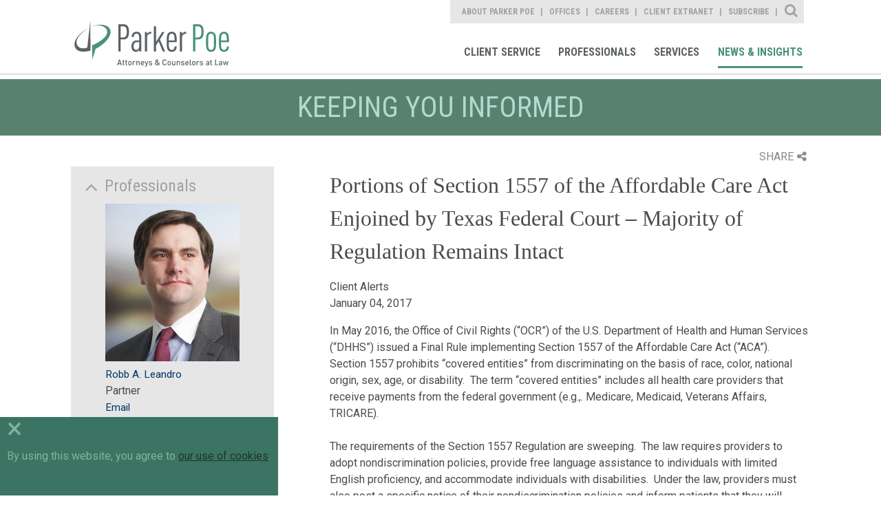

--- FILE ---
content_type: text/html; charset=utf-8
request_url: https://www.parkerpoe.com/news/2017/01/portions-of-section-1557-of-the-affordable-care
body_size: 8907
content:


<!doctype html>
<html lang="en">
<head id="header"><title>
	Portions of Section 1557 of the Affordable Care Act Enjoined by Texas Federal Court – Majority of Regulation Remains Intact  |  Parker Poe
</title><meta charset="utf-8" /><meta content="width=device-width, initial-scale=1.0" name="viewport" /><link href="/assets/images/branding/favicon.ico" rel="shortcut icon" sizes="32x32" type="image/png" /><link id="conlink" rel="canonical" href="https://www.parkerpoe.com/news/2017/01/portions-of-section-1557-of-the-affordable-care" />

    <!-- apple -->
    <link href="/assets/images/branding/apple-touch-icon-114x114-precomposed.png" rel="apple-touch-icon-precomposed" sizes="114x114" type="image/png" /><link href="/assets/images/branding/apple-touch-icon-72x72-precomposed.png" rel="apple-touch-icon-precomposed" sizes="72x72" type="image/png" /><link href="/assets/images/branding/apple-touch-icon-57x57-precomposed.png" rel="apple-touch-icon-precomposed" sizes="57x57" type="image/png" /><link href="/assets/images/branding/apple-touch-icon-precomposed.png" rel="apple-touch-icon-precomposed" type="image/png" />

    <!-- stylesheets -->
    <link rel="stylesheet" type="text/css" href="//fonts.googleapis.com/css?family=Roboto:400,100,300,500,700" /><link rel="stylesheet" type="text/css" href="//fonts.googleapis.com/css?family=Roboto+Condensed:400,700,300" /><link href="/assets/styles/print.css" rel="stylesheet" media="print" /><link href="/assets/styles/styles.css?mod=20240320" rel="stylesheet" />

    <!-- Google tag (gtag.js) -->
    <script async src="https://www.googletagmanager.com/gtag/js?id=G-B2DQ9VYKX3"></script>
    <script>
        window.dataLayer = window.dataLayer || [];
        function gtag() { dataLayer.push(arguments); }
        gtag('js', new Date());
        gtag('config', 'G-B2DQ9VYKX3');
    </script>

    <script src='https://www.google.com/recaptcha/api.js'></script>
    <script src='/assets/scripts/libs/jquery/jquery.min.js'></script>
    <script data-main="/assets/scripts/config" src="/assets/scripts/libs/requirejs/require.js"></script>

    
    <link href="/assets/styles/templates/news-detail.css" rel="stylesheet">
    <link href="/assets/styles/print.css" rel="stylesheet" media="print">

 
    <script>!function(r)
{var i=document.createElement("img");i.setAttribute("src","//parkerpoe.vuture.net/security/tracker.gif?referer="+encodeURIComponent(r))}
(document.referrer);</script>



<meta  property="og:type" content="website" />
<meta  property="og:title" content="Portions of Section 1557 of the Affordable Care Act Enjoined by Texas Federal Court – Majority of Regulation Remains Intact" />

<meta  property="og:image" content="https://www.parkerpoe.com/assets/images/social-share.jpg" />
<meta  name="twitter:card" content="summary_large_image" />
<meta  name="twitter:title" content="Portions of Section 1557 of the Affordable Care Act Enjoined by Texas Federal Court – Majority of Regulation Remains Intact" />

<meta  name="twitter:image" content="https://www.parkerpoe.com/assets/images/social-share.jpg" />

<script type="text/javascript">
 $(document).ready(function() {
  if ($('.wb-editor-form').length>0) {
    $.getScript("/satlib/h/resource/publicWBFormScripts.ashx");
  }
 });
</script>
</head>
<body class="landing  interior--news-events">
    <a class="sr-only" href="#skip">Skip to Main Content</a>
    <form method="post" action="./shownews.aspx?show=33975" id="ctl00">
<div class="aspNetHidden">
<input type="hidden" name="__VIEWSTATE" id="__VIEWSTATE" value="/[base64]/w==" />
</div>

<div class="aspNetHidden">

	<input type="hidden" name="__VIEWSTATEGENERATOR" id="__VIEWSTATEGENERATOR" value="C02E5F0B" />
</div>
        

<!-- mobile -->
<a href="javascript:void(0);" id="navigation__btn" class="offset--left"></a>
<div class="navigation--container__mobile">
    <div class="site-search" data-defaultbutton="search-btn-mobile">
        <div class="form--items">
            <input class="form--search" id="form--search--mobile" autocomplete="off" name="search" type="text" placeholder="What Can We Help You Find?">
            <button id="search-btn-mobile" class="form--btn" type="submit"></button>
        </div>
    </div>
    <nav role="navigation" aria-label="Parker Poe Main Navigation">
        <ul class="nav--list">
            <li class="nav--item"><a href="/clientcommitment" role="link">Client Commitment</a></li>
            <li class="nav--item"><a href="/professionals" role="link">Professionals</a></li>
            <li class="nav--item"><a href="/services" role="link">Services</a></li>
            <li class="nav--item"><a href="/news" role="link">News & Insights</a></li>
        </ul>
    </nav>
    <nav role="navigation" aria-label="Parker Poe Secondary Navigation">
        <ul class="nav--list">
            <li class="nav--item"><a href="/aboutparkerpoe/aboutus" role="link">About Parker Poe</a></li>
            <li class="nav--item"><a href="/offices" role="link">Offices</a></li>
            <li class="nav--item"><a href="/careers" role="link">Careers</a></li>
            <li class="nav--item"><a href="https://collaborate.parkerpoe.com/parkerpoe/LoginRequiredPage.action" role="link">Client Extranet</a></li>
            <li class="nav--item"><a href="https://parkerpoe.pages.dealcloud.intapp.com/subscribe.html" role="link">Subscribe</a></li>
        </ul>
    </nav>
</div>
<!-- end mobile -->

        <section id="core" class="core">
            <header class="core--header">
                

<!-- Main Navigation Starts -->
<div class="navigation--container">
    <h1><a href="/" role="link" title="Parker Poe">Parker Poe</a></h1>
    <div class="print-logo">
        <img src="/assets/images/branding/branding-main-logo.svg" />
    </div>
    <div class="nav--group">
        <nav role="navigation" aria-label="Parker Poe Secondary Navigation">
            <ul class="nav--list">
                <li class="nav--item"><a class="about" href="/aboutparkerpoe/aboutus" role="link">About Parker Poe</a></li>
                <li class="nav--item"><a class="office" href="/offices" role="link">Offices</a></li>
                <li class="nav--item"><a class="career" href="/careers" role="link">Careers</a></li>
                <li class="nav--item"><a class="" href="https://collaborate.parkerpoe.com/parkerpoe/LoginRequiredPage.action" role="link">Client Extranet</a></li>
                <li class="nav--item"><a class="" href="https://parkerpoe.pages.dealcloud.intapp.com/subscribe.html" role="link">Subscribe</a></li>
            </ul>
            <div class="sitesearch--container">
                <fieldset>
                    <div class="form--block">
                        <label class="form--label" for="form--search">Site Search</label>
                        <div class="form--items" data-defaultbutton="search-btn">
                            <input id="form--search" autocomplete="off" name="search" type="text" placeholder="What Can We Help You Find?">
                            <button id="search-btn" class="form--btn" type="submit">Search</button>
                        </div>
                    </div>
                </fieldset>
            </div>
        </nav>
        <nav role="navigation" aria-label="Parker Poe Main Navigation">
            <ul class="nav--list">
                <li class="nav--item"><a class="client" href="/client-service" role="link">Client Service</a></li>
                <li class="nav--item"><a class="bio" href="/professionals" role="link">Professionals</a></li>
                <li class="nav--item"><a class="area" href="/services" role="link">Services</a></li>
                <li class="nav--item"><a class="news" href="/news" role="link">News & Insights</a></li>
            </ul>
        </nav>
    </div>
</div>
<!-- Main Navigation Ends -->
            </header>
            <progress value="0"></progress>
            <a class="sr-only sat-noprint" name="skip"></a>
            
    <h2 class="content-heading">Keeping you informed</h2>

    <section class="content detail">
        <div class="page-tools">
            <div class="share">SHARE<i class="fa fa-share-alt"></i></div>
            <div class="share-box">
            <div class="linked-in"><a target="_blank" href="https://www.linkedin.com/shareArticle?mini=true&url=https://www.parkerpoe.com/news/2017/01/portions-of-section-1557-of-the-affordable-care&title=Portions of Section 1557 of the Affordable Care Act Enjoined by Texas Federal Court – Majority of Regulation Remains Intact">LinkedIn<i class="fa fa-linkedin-square"></i></a></div>
            <div class="twitter"><a target="_blank" href="https://twitter.com/intent/tweet?url=https://www.parkerpoe.com/news/2017/01/portions-of-section-1557-of-the-affordable-care">Twitter<i class="fa fa-twitter"></i></a></div>
            <div class="email"><a href="mailto:?body=https://www.parkerpoe.com/news/2017/01/portions-of-section-1557-of-the-affordable-care">Email<i class="fa fa-envelope"></i></a></div>
                <div class="print"><a href="javascript:window.print();">Print<i class="fa fa-print"></i></a></div>
            </div>
        </div>

        <div class="content--base column--two align--right">
            <h1>Portions of Section 1557 of the Affordable Care Act Enjoined by Texas Federal Court – Majority of Regulation Remains Intact</h1>
            <h3></h3>
            <ul>
                Client Alerts
                
                <li>January 04, 2017</li>
                
            </ul>
            <article>
                <div>
                    
                </div>
                <div>
                    <p>In May 2016, the Office of Civil Rights (&ldquo;OCR&rdquo;) of the U.S. Department of Health and Human Services (&ldquo;DHHS&rdquo;) issued a Final Rule implementing Section 1557 of the Affordable Care Act (&ldquo;ACA&rdquo;).&nbsp; Section 1557 prohibits &ldquo;covered entities&rdquo; from discriminating on the basis of race, color, national origin, sex, age, or disability.&nbsp; The term &ldquo;covered entities&rdquo; includes all health care providers that receive payments from the federal government (e.g.,. Medicare, Medicaid, Veterans Affairs, TRICARE).</p>

<p>The requirements of the Section 1557 Regulation are sweeping.&nbsp; The law requires providers to adopt nondiscrimination policies, provide free language assistance to individuals with limited English proficiency, and accommodate individuals with disabilities.&nbsp; Under the law, providers must also post a specific notice of their nondiscrimination policies and inform patients that they will provide language assistance free of charge to patients with limited English proficiency.&nbsp; Health care providers with more than fifteen employees are required to adopt a patient discrimination grievance policy and appoint a civil rights coordinator who will oversee implementation of the law&rsquo;s requirements and investigate and issue decisions relating to patients&rsquo; allegations of discrimination.</p>

<p>The Section 1557 Regulation also for the first time creates binding rules that define sex discrimination to include discrimination on the basis of gender identity.&nbsp; These rules require providers to treat patients based on the patient&rsquo;s preferred gender.&nbsp; These new rules also require providers to amend their policies on the boarding of transgendered patients and the use of public facilities, such as bathrooms, to ensure equal treatment to transgendered patients based on their stated gender identity.</p>

<p>In addition to these new requirements, the Section 1557 Regulation requires nondiscrimination in the treatment of female patients including treatment and coverage decisions based on pregnancy status.&nbsp; One notable requirement of the law precludes providers from treating female patients differently on the basis of the patient&rsquo;s decision to terminate a pregnancy.</p>

<p>On December 31, 2016, Judge Reed O&rsquo;Connor of the United States District Court for the Northern District of Texas issued a nationwide injunction halting the implementation of the portions of the law that govern the treatment of transgendered patients as well as rules that would bar discrimination in treatment and coverage of female patients on the basis of their decision to terminate a pregnancy.&nbsp; Until the court determines whether DHHS had the authority to create these legal requirements, these portions of the Regulation are not enforceable.&nbsp; You can read the entire decision&nbsp;<a href="http://premiumtaxcredits.wikispaces.com/file/view/Franciscan%20Alliance%20PI%20order.pdf/602930830/Franciscan%20Alliance%20PI%20order.pdf">here.</a></p>

<p>Providers that have read the news coverage of this recent decision should be aware that&nbsp;<strong>all of the other requirements of the law remain intact</strong>.&nbsp; Violations of the remaining provisions of the regulation continue to be subject to investigation and regulatory action by the&nbsp; Office of Civil Rights, which has the authority to terminate a provider&rsquo;s participation in Medicare, Medicaid, and TRICARE for violations of the law.&nbsp; Providers also continue to be subject to private discrimination lawsuits filed by patients for alleged violations of Section 1557.</p>

<p>If you are a health care provider and are not familiar with the requirements of Section 1557 or have not taken steps to comply with the law, you should quickly take steps to ensure that you become compliant with the law as soon as possible to avoid the risk of an OCR investigation or a lawsuit being filed by current patient.</p>

<p>If you have any questions please feel free to reach out directly to Robb Leandro at RobbLeandro@parkerpoe.com&nbsp; or 919.835.4636.</p>

                </div>
            </article>
            
            
        </div>
        <aside class="sidebar--generaln">
            
                    <div class="is-expanded sidebar--accordion">
                        <h5>Professionals</h5>
                        <ul>
                
                    <li>
                        <a href='/attorneys/robb-a-leandro'><img src='/images/professional/websiteimage_RobLeandro.jpg' alt='' width='295' height='346'></a><br>
                        <a href="/attorneys/robb-a-leandro">Robb A. Leandro</a><br>
                        Partner<br/>
                        <a data-mailto-name="robbleandro" data-mailto-domain="parkerpoe.com" href="javascript:window.open('/EmailDisclaimer?name=robbleandro&amp;domain=parkerpoe.com','disclaimer','height=540,width=640,location=no,menubar=no,resizable=no,scrollbars=no,toolbar=no,status=no,left=100,top=100');void(0);">Email</a>
                    </li>
                
                    </ul>
                    </div>
                
            
            
                    <div class="is-expanded sidebar--accordion">
                        <h5>Industries</h5>
                        <ul>
                
                    <li><a href="/industries/health-care">Healthcare</a></li>
                
                    </ul>
                    </div>
                
            

            <a href="https://parkerpoe.pages.dealcloud.intapp.com/subscribe.html" class="btn--view">Subscribe</a>
        </aside>
    </section>

            

<!-- Footer Section starts -->
<footer id="footer">
    <section class="content--grid">
        <div class="content--mask">
            <ul class="footer-links">
                <li><a href="/sitemap" role="link">Site Map</a></li>
                <li><a href="/termsofuse" role="link">Terms of Use</a></li>
                <li><a href="/privacy-policy" role="link">Privacy Policy</a></li>
                <li><a href="/disclaimer" role="link">Disclaimer</a></li>
                <li><a href="/contactus" role="link">Contact Us</a></li>
                <li><a href="https://parkerpoe.pages.dealcloud.intapp.com/subscribe.html" role="link">Subscribe</a></li>
                <li><a target="_blank" href="https://www.bluecrossnc.com/policies-best-practices/machine-readable-files" role="link">Transparency in Coverage</a></li>
            </ul>
            <div class="social--container">
                <ul>
                    <li><a href="https://www.facebook.com/parkerpoe" role="link" target="Facebook">Facebook</a></li>
                    <li><a href="https://twitter.com/ParkerPoe" role="link" target="Twitter">Twitter</a></li>
                    <li><a href="https://www.linkedin.com/company/parker-poe-adams-&-bernstein-llp" role="link" target="Linkedin">Linkedin</a></li>
                    <li><a href="https://www.youtube.com/parkerpoe" role="link" target="Youtube">Youtube</a></li>
                    <li><a href="/rss" role="link" target="RSS Feed">RSS Feed</a></li>
                </ul>
            </div>
        </div>
    </section>
    <h6>© Copyright 2026 Parker Poe Adams & Bernstein LLP. Attorneys & Counselors at Law</h6>
</footer>
<script>
    require(['main'], function () {
        require(['jquery'], function () {
            $('footer a').each(function () {
                var a = new RegExp('/' + window.location.host + '/');
                var alink = $(this).attr("href");
                if (alink.indexOf("javascript") < 0 && alink.indexOf("#") < 0 && alink.indexOf("http") >= 0 && !a.test(alink)) {
                    $(this).attr("target", "_blank");
                }
            });
        });
    });
</script>
<!-- Footer Section Ends -->

        </section>
        <!-- CORE -->
    </form>
    
    <script type="text/javascript">
        //<![CDATA[

        require(['main'], function () {
            require(['jquery'], function () {
                $(".page-tools .share").click(function () {
                    $(this).toggleClass("open");
                    $(".share-box").slideToggle();
                });
            });
        });

        require(['main'], function () {
            require(['app/expand-collapse'], function () {

            });
        });
        //]]>
    </script>

    <div class="cookie-consent-container">
        <div class="cookie-exit">&times;</div>
        By using this website, you agree to <a href="/privacy-policy" target="_blank">our use of cookies</a>.
    </div>
    <div id="scripts">
        <script type="text/javascript">
            // custom form wrapper
            function sl_wbf_SubmitCallback(wrapper, valid) {
                var fields = wrapper.find(".wb-editor-form-element");

                var requiredfields = fields.filter("[required='required'][type='email']");
                requiredfields.each(function () {
                    var em = $(this).val();
                    var atpos = em.indexOf("@");
                    var dotpos = em.lastIndexOf(".");
                    if (atpos < 1 || dotpos < atpos + 2 || dotpos + 2 >= em.length || em.length == 0) {
                        $(this).addClass("wb-editor-form-invalid");
                        valid = false;
                    }
                    else {
                        $(this).removeClass("wb-editor-form-invalid");
                    }
                });

                if (grecaptcha.getResponse() == '') {
                    wrapper.find(".g-recaptcha").append("<div class='wb-editor-form-captcha-failed'>Captcha Failed</div>");
                    valid = false;
                }
                else {
                    wrapper.find(".g-recaptcha .wb-editor-form-captcha-failed").hide();
                }
                return valid;
            }

            $(".wb-editor-form .g-recaptcha").contents().filter(function () {
                return (this.nodeType == 3);
            }).remove();

            //<![CDATA[
            require(['main'], function () { require(['app/spamproof']); })
            require(['main'], function () {
                require(['jquery', 'app/defaultbutton'], function ($) {
                    $('#navigation__btn').on('click', function (e) {
                        e.preventDefault();
                        return $('body').toggleClass("offset--left");
                    });

                    $('#search-btn-mobile').on('click', function (e) {
                        e.preventDefault();

                        var keyword = $('.site-search #form--search--mobile').val();
                        if (keyword != '' && keyword != 'What Can We Help You Find?') {
                            document.location.href = '/search?qu=' + keyword;
                        }
                        return false;
                    });
                });
            });

            require(['main'], function () {
                require(['jquery', 'app/defaultbutton', 'app/progress-polyfill'], function ($) {

                    $('header a').each(function () {
                        var a = new RegExp('/' + window.location.host + '/');
                        var alink = $(this).attr("href");
                        if (alink.indexOf("javascript") < 0 && alink.indexOf("#") < 0 && alink.indexOf("http") >= 0 && !a.test(alink)) {
                            $(this).attr("target", "_blank");
                        }
                    });
                    $(document).on('ready', function () {
                        var winHeight = $(window).height(),
                            docHeight = $(document).height(),
                            progressBar = $('progress'),
                            max, value;

                        /* Set the max scrollable area */
                        max = docHeight - winHeight;
                        progressBar.attr('max', max);

                        $(document).on('scroll', function () {
                            value = $(window).scrollTop();
                            progressBar.attr('value', value);
                        });

                        $(window).on('resize', function () {
                            winHeight = $(window).height(),
                            docHeight = $(document).height();

                            max = docHeight - winHeight;
                            progressBar.attr('max', max);

                            value = $(window).scrollTop();
                            progressBar.attr('value', value);
                        });
                    });

                    $('.sitesearch--container .form--label').on('click', function () {
                        $('.core--header .form--items').slideToggle();
                        $(this).toggleClass('close');
                        if ($(this).hasClass('close')) {
                            $('input#form--search').focus();
                        }
                    });

                    $('#search-btn').click(function (e) {
                        e.preventDefault();

                        var keyword = $('.sitesearch--container #form--search').val();
                        if (keyword != '' && keyword != 'What Can We Help You Find?') {
                            document.location.href = '/search?qu=' + keyword;
                        }
                        return false;
                    });

                    // automatic markup mods for youtube iframes
                    $('iframe').filter(function () {
                        var src = $(this).attr('src');
                        if (src != null) {
                            src = src.toLowerCase();
                            return (src.indexOf('youtube.com') > 0 || src.indexOf('youtu.be') > 0);
                        }
                        else {
                            return false;
                        }
                    }).each(function () {
                        // strip the embed container if it exists
                        var parent = $(this).parent('.embed-container').removeClass('embed-container');
                        $(this).wrap('<div class="js-iframe-videowrap"></div>');
                    });

                });
            });
            //]]>

        jQuery(document).ready(function () {
            if (!cookie_bar_exists()) {
                $(".cookie-consent-container").fadeIn();
            }

            $(".cookie-exit").on("click", function () {
                $(".cookie-consent-container").fadeOut();
                cookie_bar_set_cookie();
            });

            setTimeout(function () {
                $(".cookie-consent-container").fadeOut();
                cookie_bar_set_cookie();
            }, 10000);

        });

        function cookie_bar_exists() {
            var name = "SAT-CBD=";
            var ca = document.cookie.split(';');
            for (var i = 0; i < ca.length; i++) {
                var c = ca[i];
                while (c.charAt(0) == ' ') {
                    c = c.substring(1);
                }
                if (c.indexOf(name) == 0) {
                    if (c.substring(name.length, c.length).length > 0) {
                        return true;
                    }
                    return false;
                }
            }
            return false;
        }

        function cookie_bar_set_cookie() {
            var d = new Date();
            d.setTime(d.getTime() + (365 * 24 * 60 * 60 * 1000));
            var expires = "expires=" + d.toUTCString();
            document.cookie = "SAT-CBD=true;" + expires + ";path=/";
        }


        </script>

    </div>
</body>
</html>
<!-- Cached:1/20/2026 3:03:05 PM -->

--- FILE ---
content_type: application/javascript
request_url: https://www.parkerpoe.com/assets/scripts/app/spamproof.js
body_size: -28
content:
define(['jquery'], function ($) {

    $('a[data-mailto-domain]').each(function (i, el) {

        var mailto = "javascript:window.open('/EmailDisclaimer?name=" + $(el).data('mailto-name').replace(/##/g, "'") + "&domain=" + $(el).data('mailto-domain').replace(/##/g, "'") + "'," +
                        "'disclaimer','height=540,width=640,location=no,menubar=no,resizable=no,scrollbars=no,toolbar=no,status=no,left=100,top=100');void(0);";
        $(el).attr('href', mailto);
    });

    $("span.spamproof_insert").replaceWith("@");

});    
  

--- FILE ---
content_type: application/javascript
request_url: https://www.parkerpoe.com/assets/scripts/main.js
body_size: 251
content:
(function () {
    requirejs.config({
        baseUrl: "/assets/scripts/",
        shim: {
            underscore: {
                exports: "_"
            },
            backbone: {
                deps: ["underscore", "jquery"],
                exports: "Backbone"
            }
        },
        paths: {
            libs: "libs",
            modules: "modules",
            test: "tests",
            jquery: "libs/jquery/jquery.min",
            backbone: "libs/backbone/backbone-min",
            underscore: "libs/underscore/underscore-min",
            slick: "libs/slick/slick.min"
        }
    });

    //requirejs(["modules/utils", "views/app", "router"], function(Backbone, Appview, Workspace) {
    //  new Workspace();
    //  Backbone.history.start();
    //  new AppView();
    //});

}).call(this);

require(['main'], function () {
    require(['jquery','app/infographics'], function ($) {
        require(['slick'], function () {
            //
            // WST-14954 - Enable client to create carousel
            //
            $(".client-added-slider").slick({
                dots: true,
                arrows: true,
                pauseOnHover: true,
                prevArrow: '<a href="javascript:void(0)" class="slick-prev" style="display: inline;"><i class="fa fa-angle-left"></i></a>',
                nextArrow: '<a href="javascript:void(0)" class="slick-next" style="display: inline;"><i class="fa fa-angle-right"></i></a>',
                slide: ".client-added-slide"
            });
        });
    });
});